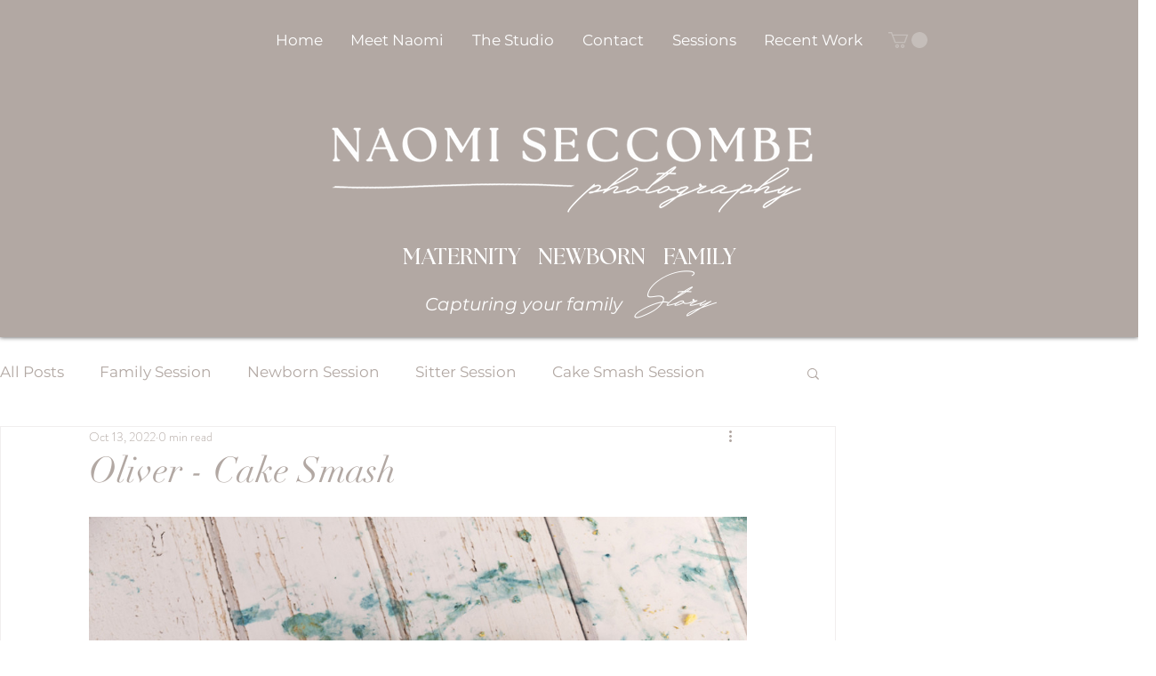

--- FILE ---
content_type: text/css; charset=utf-8
request_url: https://www.naomiseccombephotography.com/_serverless/pro-gallery-css-v4-server/layoutCss?ver=2&id=vgl-not-scoped&items=3417_1800_1200%7C3483_1800_1200%7C3594_1800_1200%7C3450_1800_1200%7C3546_1800_1200%7C3558_1800_1200%7C3286_1800_1200%7C3394_1800_1200%7C3335_1800_1200%7C3430_1800_1200%7C3337_1800_1200%7C3268_1800_1200%7C3450_1800_1200%7C3502_1800_1200%7C3612_1800_1200%7C3571_1800_1200%7C3432_1800_1200%7C3527_1800_1200%7C3411_1800_1200%7C3469_1800_1200&container=575.9375_740_22368_720&options=gallerySizeType:px%7CenableInfiniteScroll:true%7CtitlePlacement:SHOW_ON_HOVER%7ChasThumbnails:false%7CimageMargin:5%7CgalleryLayout:6%7CisVertical:false%7CgallerySizePx:300%7CcubeType:fill%7CgalleryThumbnailsAlignment:none
body_size: -170
content:
#pro-gallery-vgl-not-scoped [data-hook="item-container"][data-idx="0"].gallery-item-container{opacity: 1 !important;display: block !important;transition: opacity .2s ease !important;top: 0px !important;left: 0px !important;right: auto !important;height: 493px !important;width: 740px !important;} #pro-gallery-vgl-not-scoped [data-hook="item-container"][data-idx="0"] .gallery-item-common-info-outer{height: 100% !important;} #pro-gallery-vgl-not-scoped [data-hook="item-container"][data-idx="0"] .gallery-item-common-info{height: 100% !important;width: 100% !important;} #pro-gallery-vgl-not-scoped [data-hook="item-container"][data-idx="0"] .gallery-item-wrapper{width: 740px !important;height: 493px !important;margin: 0 !important;} #pro-gallery-vgl-not-scoped [data-hook="item-container"][data-idx="0"] .gallery-item-content{width: 740px !important;height: 493px !important;margin: 0px 0px !important;opacity: 1 !important;} #pro-gallery-vgl-not-scoped [data-hook="item-container"][data-idx="0"] .gallery-item-hover{width: 740px !important;height: 493px !important;opacity: 1 !important;} #pro-gallery-vgl-not-scoped [data-hook="item-container"][data-idx="0"] .item-hover-flex-container{width: 740px !important;height: 493px !important;margin: 0px 0px !important;opacity: 1 !important;} #pro-gallery-vgl-not-scoped [data-hook="item-container"][data-idx="0"] .gallery-item-wrapper img{width: 100% !important;height: 100% !important;opacity: 1 !important;} #pro-gallery-vgl-not-scoped [data-hook="item-container"][data-idx="1"].gallery-item-container{opacity: 1 !important;display: block !important;transition: opacity .2s ease !important;top: 498px !important;left: 0px !important;right: auto !important;height: 493px !important;width: 740px !important;} #pro-gallery-vgl-not-scoped [data-hook="item-container"][data-idx="1"] .gallery-item-common-info-outer{height: 100% !important;} #pro-gallery-vgl-not-scoped [data-hook="item-container"][data-idx="1"] .gallery-item-common-info{height: 100% !important;width: 100% !important;} #pro-gallery-vgl-not-scoped [data-hook="item-container"][data-idx="1"] .gallery-item-wrapper{width: 740px !important;height: 493px !important;margin: 0 !important;} #pro-gallery-vgl-not-scoped [data-hook="item-container"][data-idx="1"] .gallery-item-content{width: 740px !important;height: 493px !important;margin: 0px 0px !important;opacity: 1 !important;} #pro-gallery-vgl-not-scoped [data-hook="item-container"][data-idx="1"] .gallery-item-hover{width: 740px !important;height: 493px !important;opacity: 1 !important;} #pro-gallery-vgl-not-scoped [data-hook="item-container"][data-idx="1"] .item-hover-flex-container{width: 740px !important;height: 493px !important;margin: 0px 0px !important;opacity: 1 !important;} #pro-gallery-vgl-not-scoped [data-hook="item-container"][data-idx="1"] .gallery-item-wrapper img{width: 100% !important;height: 100% !important;opacity: 1 !important;} #pro-gallery-vgl-not-scoped [data-hook="item-container"][data-idx="2"].gallery-item-container{opacity: 1 !important;display: block !important;transition: opacity .2s ease !important;top: 996px !important;left: 0px !important;right: auto !important;height: 493px !important;width: 740px !important;} #pro-gallery-vgl-not-scoped [data-hook="item-container"][data-idx="2"] .gallery-item-common-info-outer{height: 100% !important;} #pro-gallery-vgl-not-scoped [data-hook="item-container"][data-idx="2"] .gallery-item-common-info{height: 100% !important;width: 100% !important;} #pro-gallery-vgl-not-scoped [data-hook="item-container"][data-idx="2"] .gallery-item-wrapper{width: 740px !important;height: 493px !important;margin: 0 !important;} #pro-gallery-vgl-not-scoped [data-hook="item-container"][data-idx="2"] .gallery-item-content{width: 740px !important;height: 493px !important;margin: 0px 0px !important;opacity: 1 !important;} #pro-gallery-vgl-not-scoped [data-hook="item-container"][data-idx="2"] .gallery-item-hover{width: 740px !important;height: 493px !important;opacity: 1 !important;} #pro-gallery-vgl-not-scoped [data-hook="item-container"][data-idx="2"] .item-hover-flex-container{width: 740px !important;height: 493px !important;margin: 0px 0px !important;opacity: 1 !important;} #pro-gallery-vgl-not-scoped [data-hook="item-container"][data-idx="2"] .gallery-item-wrapper img{width: 100% !important;height: 100% !important;opacity: 1 !important;} #pro-gallery-vgl-not-scoped [data-hook="item-container"][data-idx="3"]{display: none !important;} #pro-gallery-vgl-not-scoped [data-hook="item-container"][data-idx="4"]{display: none !important;} #pro-gallery-vgl-not-scoped [data-hook="item-container"][data-idx="5"]{display: none !important;} #pro-gallery-vgl-not-scoped [data-hook="item-container"][data-idx="6"]{display: none !important;} #pro-gallery-vgl-not-scoped [data-hook="item-container"][data-idx="7"]{display: none !important;} #pro-gallery-vgl-not-scoped [data-hook="item-container"][data-idx="8"]{display: none !important;} #pro-gallery-vgl-not-scoped [data-hook="item-container"][data-idx="9"]{display: none !important;} #pro-gallery-vgl-not-scoped [data-hook="item-container"][data-idx="10"]{display: none !important;} #pro-gallery-vgl-not-scoped [data-hook="item-container"][data-idx="11"]{display: none !important;} #pro-gallery-vgl-not-scoped [data-hook="item-container"][data-idx="12"]{display: none !important;} #pro-gallery-vgl-not-scoped [data-hook="item-container"][data-idx="13"]{display: none !important;} #pro-gallery-vgl-not-scoped [data-hook="item-container"][data-idx="14"]{display: none !important;} #pro-gallery-vgl-not-scoped [data-hook="item-container"][data-idx="15"]{display: none !important;} #pro-gallery-vgl-not-scoped [data-hook="item-container"][data-idx="16"]{display: none !important;} #pro-gallery-vgl-not-scoped [data-hook="item-container"][data-idx="17"]{display: none !important;} #pro-gallery-vgl-not-scoped [data-hook="item-container"][data-idx="18"]{display: none !important;} #pro-gallery-vgl-not-scoped [data-hook="item-container"][data-idx="19"]{display: none !important;} #pro-gallery-vgl-not-scoped .pro-gallery-prerender{height:9955px !important;}#pro-gallery-vgl-not-scoped {height:9955px !important; width:740px !important;}#pro-gallery-vgl-not-scoped .pro-gallery-margin-container {height:9955px !important;}#pro-gallery-vgl-not-scoped .pro-gallery {height:9955px !important; width:740px !important;}#pro-gallery-vgl-not-scoped .pro-gallery-parent-container {height:9955px !important; width:745px !important;}